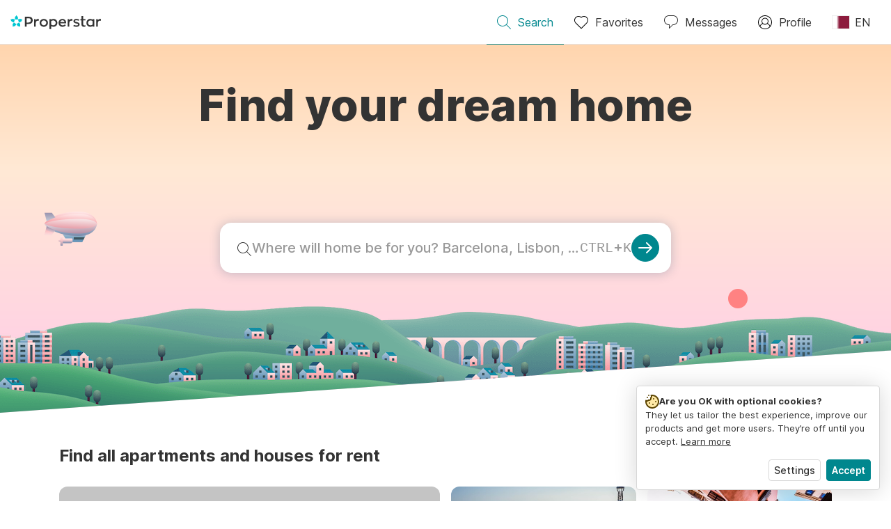

--- FILE ---
content_type: application/javascript
request_url: https://www.properstar.qa/assets/containers-PlacesList.a5031a800184f3d44085.chunk.js
body_size: 2705
content:
"use strict";(self.__LOADABLE_LOADED_CHUNKS__=self.__LOADABLE_LOADED_CHUNKS__||[]).push([[81812],{63130:function(e,l,t){var n=t(41792),s=t.n(n),r=t(76265),i=t.n(r),a=t(45007),o=t(94184),c=t.n(o),u=t(58657),d=t(19633),m=t(51699),h=t(30696),p=t(62180),g=t(97800),v=t(3161),y=t(36416),f=t(63253),x=t(85893);const j=(0,u.ZP)({resolved:{},chunkName(){return"components-contentful-MortgageLeadModal"},isReady(e){const l=this.resolve(e);return!0===this.resolved[l]&&!!t.m[l]},importAsync:()=>Promise.all([t.e(80533),t.e(91755)]).then(t.bind(t,314)),requireAsync(e){const l=this.resolve(e);return this.resolved[l]=!1,this.importAsync(e).then((e=>(this.resolved[l]=!0,e)))},requireSync(e){const l=this.resolve(e);return t(l)},resolve(){return 314}}),L=e=>{let{action:l}=e;return"openMortgageLeadModal"===l?(0,x.jsx)(j,{}):""},T=e=>{let{callsToAction:l,linkProcessor:t,...n}=e;return l&&l.length?(0,x.jsx)("div",{className:"calls-to-action",children:(0,x.jsx)(d.Z,{children:l.map((e=>{var l;const s=null==e?void 0:e.fields,r=null==e||null===(l=e.sys)||void 0===l?void 0:l.id;if(s&&r){const{buttonSize:e="md",isTargetBlank:l,link:i="",buttonType:a,className:o,action:u,title:d}=s||{},g=p.Rb[a]||p.qh.tertiary,v=(0,p.yP)({type:g,size:e}),y=c()(v,o),f=d||" ",j=t?t(i):i,T=u?n[u]:void 0;return(0,x.jsxs)(m.Z,{children:[(0,x.jsx)(h.Z,{className:y,to:j,target:l?"_blank":void 0,onClick:T,children:f}),(0,x.jsx)(L,{action:u})]},r)}return null}))})}):null},N=e=>({openMortgageLeadModal:()=>{e(y.b6({mortgage:{provider:f.DZ.Resolve}})),e((0,v.YH)({name:g.zT}))}});l.Z=(0,a.$j)(null,N)(T)},5224:function(e,l,t){var n=t(45007),s=t(30696),r=t(31255),i=t(9206),a=t(85893);l.Z=e=>{const{search:l,place:t,culture:o,locale:c,account:u,placeId:d,transactionType:m,types:h,luxury:p,countrySlug:g,lat:v,lng:y,type:f,zoom:x,...j}=e,L=(0,n.v9)(r.TR.getSlugsTranslations),T=(0,n.v9)(r.Bf.getPortalFilters),N=l||{filters:{location:{placeId:"target"in t?t.target.placeId:t.placeId},types:h,transactionType:m,lat:v,lng:y,zoom:x,luxury:p}},Z=(0,i.ji)({slugs:L,culture:null!=o?o:c,searchFilters:N,place:t,account:u,portalFilter:T});return(0,a.jsx)(s.Z,{to:Z,state:{isNewSearch:!(null!=N&&N.id)},...j})}},64871:function(e,l,t){t.r(l),t.d(l,{default:function(){return P}});t(67602),t(53476),t(70928),t(41792);var n=t(67294),s=t(45007),r=t(18446),i=t.n(r),a=t(31255),o=t(49380),c=(t(76265),t(94184)),u=t.n(c),d=t(90217),m=t(98745),h=t(46513),p=t(54530),g=t(5224),v=t(44568),y=t(63130),f=t(19633),x=t(51699),j=t(18077),L=t(89994),T=t(69629),N=t(85893);const Z={mobile:{width:512,height:384},sm:{width:512,height:384},md:{width:512,height:384},lg:{width:1024,height:768},xl:{width:1024,height:768}},_={3:["xl","md","md"],4:["lg","lg","sm","sm"],5:["lg","lg","lg","sm","sm"],6:["lg","lg","sm","sm","sm","sm"],7:["xl","lg","lg","sm","sm","sm","sm"],8:["lg","lg","sm","sm","sm","sm","sm","sm"],9:["lg","lg","lg","sm","sm","sm","sm","sm","sm"],10:["xl","md","sm","sm","sm","sm","sm","sm","sm","sm"]},b=e=>{var l,t;let{locale:n,transactionType:s,types:r,place:i,amount:a,index:o,luxury:c,children:u}=e;const d=_[a][o],m=Z.sm.width,h=Z.sm.height,p=(0,L.GB)(i,[...c?[L.nl.luxury]:[],L.nl.default]),v={width:(null===(l=Z[d])||void 0===l?void 0:l.width)||m,height:(null===(t=Z[d])||void 0===t?void 0:t.height)||h,mode:"crop"},y={width:Z.mobile.width,height:Z.mobile.height,mode:"crop"};return(0,N.jsx)(x.Z,{className:"place-item-".concat(o+1),children:(0,N.jsx)(g.Z,{transactionType:s,types:r,locale:n,place:i,luxury:c,children:(0,N.jsxs)("div",{className:"search-badge",children:[p?(0,N.jsx)(T.Z,{lazy:o>1,url:p,params:{mobile:y,base:v},add2x:!0}):null,u]})})})};var A=e=>{let{parsedHtmlDescription:l,placesList:t,loading:n,locale:s,callsToAction:r,title:i,searchReferences:a,alignment:o,className:c,luxury:g}=e;if(n)return(0,N.jsx)("div",{className:"loader-wrapper",children:(0,N.jsx)(j.Z,{})});if(!((null==t?void 0:t.length)>2&&(null==t?void 0:t.length)<11))return null;if(null!=t&&t.length){const e=t.map(((e,l)=>{let n=d.s5.Sell,r=m.rf;if(null!=a&&a.length){const l=a.find((l=>l.fields.placeId===e.target.placeId)),t=(0,m.CL)(l.fields.propertyType,"en").type;t.length&&(r=t),n=Object.keys(d.W3).find((e=>d.W3[e].en.includes(l.fields.transactionType)))}return(0,N.jsx)(b,{locale:s,transactionType:n,types:r,luxury:g,place:e,amount:null==t?void 0:t.length,index:l,children:(0,N.jsx)("div",{className:"search-badge-text",children:(0,h.Fo)(null==e?void 0:e.target,s)})},"".concat(e.placeId).concat(l+1))})),n=(0,N.jsx)("div",{className:u()("places-grid","__".concat(null==t?void 0:t.length)),children:(0,N.jsx)(f.Z,{children:e})});return(0,N.jsxs)("div",{className:u()("places-list container-md",c),children:[i&&(0,N.jsx)(v.Z,{level:2,className:"section-title ".concat(o?"title-".concat(o):""),children:i}),l&&(0,N.jsx)("div",{className:"description",children:(0,N.jsx)(p.Z,{children:l})}),n,(0,N.jsx)(y.Z,{horizontal:!0,callsToAction:r})]})}return null};const w=e=>{const{searchReferences:l,placeIds:t}=e;return null!=l&&l.length?l.map((e=>e.fields.placeId)):null!=t&&t.length?t:null};class I extends n.Component{static get(e){let{store:l,fields:t,req:n}=e;const s=w(t);return s?new Promise(((e,t)=>{l.dispatch(o.FL(s,e,t))})).catch((e=>{var l;return null===(l=n.trackError)||void 0===l||l.call(n,e),Promise.resolve()})):null}componentDidMount(){const{loading:e,request:l,placesList:t,placesFromContents:n}=this.props,s=null==n?void 0:n.filter((e=>!t.find((l=>l.target.placeId===e))));!e&&null!=s&&s.length&&l(s)}render(){return this.props.placesList?(0,N.jsx)(A,{...this.props}):null}}const D={request:o.FL};var P=(0,s.$j)(((e,l)=>{const t=w(l);return{placesList:t?a.Xe.getMultiplePlacesWithParents(e,t):null,loading:a.sT.isLoading(e,o.FL.type),locale:a.TR.getCurrentLanguage(e),placesFromContents:t}}),D,null,{areStatePropsEqual:i()})(I)},89994:function(e,l,t){t.d(l,{GB:function(){return s},_H:function(){return r},nl:function(){return n}});t(67602),t(53476),t(70928),t(41792),t(76265);const n={luxury:"Luxury",default:"Default"},s=(e,l)=>{const t=Array.isArray(l)?l:[l],n=null!=e&&e.target?e.target:e;for(const e of t){var s;const l=null==n||null===(s=n.images)||void 0===s||null===(s=s.find((l=>l.type===e)))||void 0===s?void 0:s.url;if(l)return l}return(null==n?void 0:n.imageUrl)||null},r=(e,l)=>{if(e.ancestors){const t=[...e.ancestors,e].filter((e=>l.includes(null==e?void 0:e.type))).sort(((e,t)=>l.indexOf(e.type)-l.indexOf(t.type)));if(!l.includes(e.type))return t[0];const n=t.findIndex((l=>e.type===l.type));return n===t.length-1?null:t[n+1]}return null}}}]);

--- FILE ---
content_type: application/javascript
request_url: https://www.properstar.qa/assets/components-contentful-HeroContainer.aec1ddbaefcd370fffe3.chunk.js
body_size: 2998
content:
"use strict";(self.__LOADABLE_LOADED_CHUNKS__=self.__LOADABLE_LOADED_CHUNKS__||[]).push([[69209],{63130:function(e,l,t){var n=t(41792),o=t.n(n),i=t(76265),s=t.n(i),r=t(45007),a=t(94184),c=t.n(a),u=t(58657),d=t(19633),m=t(51699),h=t(30696),v=t(62180),g=t(97800),p=t(3161),y=t(36416),f=t(63253),b=t(85893);const x=(0,u.ZP)({resolved:{},chunkName(){return"components-contentful-MortgageLeadModal"},isReady(e){const l=this.resolve(e);return!0===this.resolved[l]&&!!t.m[l]},importAsync:()=>Promise.all([t.e(80533),t.e(91755)]).then(t.bind(t,314)),requireAsync(e){const l=this.resolve(e);return this.resolved[l]=!1,this.importAsync(e).then((e=>(this.resolved[l]=!0,e)))},requireSync(e){const l=this.resolve(e);return t(l)},resolve(){return 314}}),j=e=>{let{action:l}=e;return"openMortgageLeadModal"===l?(0,b.jsx)(x,{}):""},k=e=>{let{callsToAction:l,linkProcessor:t,...n}=e;return l&&l.length?(0,b.jsx)("div",{className:"calls-to-action",children:(0,b.jsx)(d.Z,{children:l.map((e=>{var l;const o=null==e?void 0:e.fields,i=null==e||null===(l=e.sys)||void 0===l?void 0:l.id;if(o&&i){const{buttonSize:e="md",isTargetBlank:l,link:s="",buttonType:r,className:a,action:u,title:d}=o||{},g=v.Rb[r]||v.qh.tertiary,p=(0,v.yP)({type:g,size:e}),y=c()(p,a),f=d||" ",x=t?t(s):s,k=u?n[u]:void 0;return(0,b.jsxs)(m.Z,{children:[(0,b.jsx)(h.Z,{className:y,to:x,target:l?"_blank":void 0,onClick:k,children:f}),(0,b.jsx)(j,{action:u})]},i)}return null}))})}):null},T=e=>({openMortgageLeadModal:()=>{e(y.b6({mortgage:{provider:f.DZ.Resolve}})),e((0,p.YH)({name:g.zT}))}});l.Z=(0,r.$j)(null,T)(k)},10636:function(e,l,t){t.d(l,{$:function(){return d}});var n=t(67294),o=t(94184),i=t.n(o),s=t(62180),r=t(2313),a=t(69769),c=t(90217),u=t(85893);const d={Sell:"Buy",Rent:"Rent",Luxury:"Luxury",Valuation:"Valuation",Agents:"Agents"};l.Z=e=>{let{tabType:l,placeholder:t,autocompleteParams:o,displayHotkey:m,onOpen:h,isSticky:v}=e;const g=(0,n.useMemo)((()=>{switch(l){case d.Valuation:return{type:r.fs.valuation,origin:null==o?void 0:o.origin,agentId:null==o?void 0:o.agentId};case d.Agents:return{type:r.fs.agentsSearch};case d.Luxury:return{type:r.fs.luxurySearch};case d.Rent:return{type:r.fs.search,transactionType:c.s5.Rent};default:return{type:r.fs.search,transactionType:c.s5.Sell}}}),[l,o]);return(0,u.jsx)(a.Z,{className:i()("autocomplete-hero-cta",{"is-sticky":v}),autocompleteParams:g,size:s.Ph.lg,displayHotkey:m,onOpen:h,displayArrow:!0,children:t})}},91634:function(e,l,t){t.r(l);t(67602),t(53476),t(70928);var n=t(94184),o=t.n(n),i=t(67294),s=t(45007),r=t(16550),a=t(53637),c=t(80533),u=t(63130),d=t(44568),m=t(97297),h=t(33783),v=t(10636),g=t(54530),p=t(23062),y=t(31255),f=t(79434),b=t(84589),x=t(62180),j=t(3161),k=t(97800),T=t(26442),N=t(14395),Z=t(67447),A=t(85893);const P=Object.values(v.$),B={w:800,h:420,fit:"fill",q:85};function L(e){if(((null==e?void 0:e.valuationSellingMode)||(null==e?void 0:e.type))===f.p6.PowerBuyer)return f.Fr.PowerBuyerWizard}const S=(0,i.forwardRef)(((e,l)=>{var t;let{currentTab:n,history:o,location:r,...a}=e;const c=null==n||null===(t=n.fields)||void 0===t?void 0:t.type,u=(0,i.useMemo)((()=>c===v.$.Valuation?{autocompleteParams:{origin:L(null==n?void 0:n.fields)},buttonIcon:"arrow-right-thick",buttonTerm:"HeroContainer.Button.Go"}:null),[null==n?void 0:n.fields,c]),d=(0,s.I0)(),m=(0,i.useCallback)((e=>d((0,j.YH)({name:k.zo,params:e}))),[d]),h=(0,s.v9)(y.jB.canLogIn),g=(0,s.v9)(y.jB.isUserIdentifiedByEmail),p=(0,s.v9)(y.jB.isFull),f=(0,s.v9)(y._R.getProfileDetails);if(!c)return null;return(0,A.jsxs)("section",{className:"hero-search",ref:l,children:[(0,A.jsx)(v.Z,{tabType:c,...u,...a}),c===v.$.Valuation&&h&&(0,A.jsx)("div",{className:"my-property-link",children:(0,A.jsx)(x.ZP,{className:"my-property-link-button",type:x.qh.link,onClick:()=>{m(g?{registerTerm:!p&&"User.Register.Email",addLoginTerm:"Authorization.Button.ToLogin",laterTerm:null,fullName:f.fullName,email:f.email}:{loginTerm:"User.Login.Email",addRegisterTerm:"Authorization.Button.ToRegister",laterTerm:null,isRegister:!1,fullName:f.fullName,email:f.email})},children:(0,A.jsx)(T.Z,{id:"Homeowner.ValuationCTA.LogInProperty"})})})]})}));l.default=e=>{var l,t,n,x,j,k,T,L;let{parsedHtmlTitle:H,subtitle:_,searchFieldPlaceholder:R,backgroundImage:w,backgroundLayout:I="auto",customTextColor:M,enableBackgroundOverlay:z,enableDiagonalSlice:C,customHeightDesktop:D,customHeightTablet:E,customHeightMobile:O,parsedHtmlContent:V,protocol:$,tabs:U=[],buttons:q=[],className:F,alignment:Y,topic:K}=e;const G=(0,r.k6)(),Q=(0,r.TH)(),{isAutocompleteVisible:W,setIsVisible:J}=(0,Z.v)(),X=!W,ee="hero-container",le=(0,s.v9)(y.Bf.isEstimateYourHomeEnabled),te=(0,s.v9)(y.Bf.isPowerBuyerEnabled),{term:ne}=(0,N.$c)(),oe=(0,i.useMemo)((()=>U.filter((e=>{const{type:l,valuationSellingMode:t}=(null==e?void 0:e.fields)||{};return!!P.includes(l)&&(l!==v.$.Valuation||(t===f.p6.PowerBuyer?te:le))}))),[U]);let ie,se=null;const re=null==w||null===(l=w.fields)||void 0===l||null===(l=l.file)||void 0===l?void 0:l.url;re&&(se=(0,A.jsx)(h.Z,{rhImageUrl:re,imageQuery:B,type:null,protocol:$}),ie=(0,b.er)(re,{}).toString());const{contentId:ae}=(0,p.TN)(),ce=oe.find((e=>{var l;return(null===(l=e.fields.page)||void 0===l?void 0:l.id)===ae}))||oe[0],ue=(null==ce||null===(t=ce.fields)||void 0===t?void 0:t.type)===v.$.Valuation,de=null!==(n=null==ce||null===(x=ce.fields)||void 0===x?void 0:x.parsedHtmlTitle)&&void 0!==n?n:H,me=null!==(j=null==ce||null===(k=ce.fields)||void 0===k?void 0:k.subtitle)&&void 0!==j?j:_,he=X&&!ue?ne("SearchForm.StartNewSearch"):null!==(T=null==ce||null===(L=ce.fields)||void 0===L?void 0:L.searchFieldPlaceholder)&&void 0!==T?T:R,ve={...D&&{"--custom-height-desktop":"".concat(D,"px")},...E&&{"--custom-height-tablet":"".concat(E,"px")},...O&&{"--custom-height-mobile":"".concat(O,"px")}},ge={...M&&{"--custom-text-color":M}};return(0,A.jsxs)("section",{className:o()(ee,F,{overlay:z,repeat:"repeat-x"===I,cover:"cover"===I,slice:C,"valuation-container":ue,image:re,"single-tab":oe&&1===oe.length,"custom-height":Object.keys(ve).length>0,"custom-color":Object.keys(ge).length>0,"align-center":"center"===Y}),style:{...ve,...ge},children:[(0,A.jsx)("div",{className:"background",style:ie?{backgroundImage:"url(".concat(ie,")")}:null}),(0,A.jsxs)(a.Z,{children:[(0,A.jsxs)("div",{className:"headings-container",children:[K&&(0,A.jsxs)("div",{className:"".concat(ee,"-topic"),children:[(0,A.jsx)(m.Z,{icon:"star-made-of-houses"}),K]}),de&&(0,A.jsx)(d.Z,{level:1,className:"".concat(ee,"-title"),children:(0,A.jsx)(g.Z,{children:de})}),me&&(0,A.jsx)(d.Z,{level:2,className:"".concat(ee,"-subtitle"),children:(0,A.jsx)(g.Z,{children:me})}),V&&(0,A.jsx)(g.Z,{children:V})]}),0!==oe.length&&(0,A.jsx)(c.h,{onPositionChange:e=>{let{currentPosition:l}=e;J(l===c.h.below||l===c.h.inside)},children:(0,A.jsx)(S,{placeholder:he,isSticky:X,currentTab:ce,history:G,location:Q,size:"lg"})}),(0,A.jsx)("div",{className:"hero-buttons",children:(0,A.jsx)("section",{children:(0,A.jsx)(u.Z,{callsToAction:q,horizontal:!0})})})]}),se]})}}}]);

--- FILE ---
content_type: application/javascript
request_url: https://www.properstar.qa/assets/icons-sociallinkedin-svg.02d37467ad58d3cddd0d.chunk.js
body_size: 421
content:
"use strict";(self.__LOADABLE_LOADED_CHUNKS__=self.__LOADABLE_LOADED_CHUNKS__||[]).push([[43551],{30458:function(e,t,n){n.r(t);var r=n(67294);function l(){return l=Object.assign?Object.assign.bind():function(e){for(var t=1;t<arguments.length;t++){var n=arguments[t];for(var r in n)Object.prototype.hasOwnProperty.call(n,r)&&(e[r]=n[r])}return e},l.apply(this,arguments)}var a=r.createElement("g",{fill:"none",fillRule:"evenodd"},r.createElement("path",{d:"M7.368 18.97h3.729v-5.937c0-1.566.296-3.083 2.238-3.083 1.911 0 1.939 1.791 1.939 3.183v5.837H19v-6.583c0-3.234-.697-5.719-4.472-5.719-1.815 0-3.032.995-3.531 1.938h-.05V6.967H7.368V18.97zM3.162 1a2.163 2.163 0 010 4.326 2.162 2.162 0 010-4.326zM1.296 18.97h3.732V6.967H1.296V18.97z",fill:"#FFF"}));t.default=e=>r.createElement("svg",l({width:20,height:20,viewBox:"0 0 20 20"},e),a)}}]);